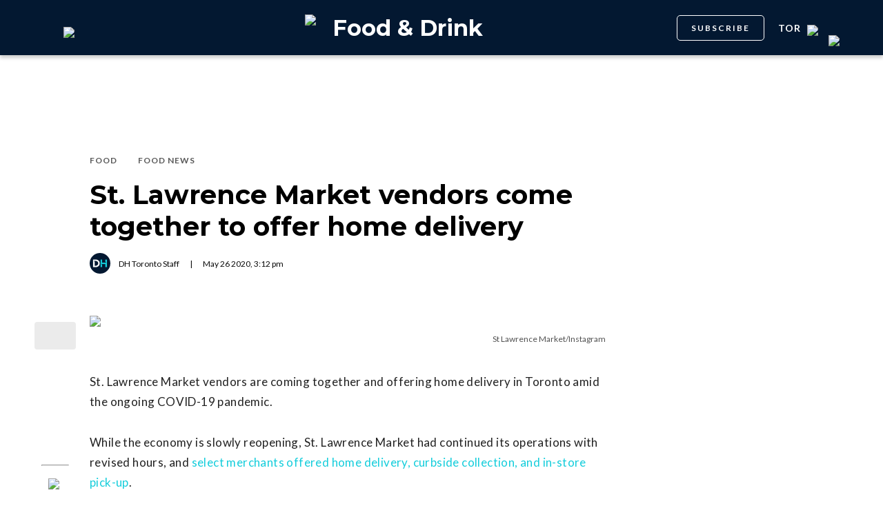

--- FILE ---
content_type: text/html; charset=utf-8
request_url: https://dailyhive.com/toronto/st-lawrence-market-home-delivery
body_size: 9002
content:
<!DOCTYPE html><html lang="en"><head><meta charSet="UTF-8"/><meta name="viewport" content="width=width, initial-scale=1, maximum-scale=5"/><link rel="icon" sizes="192x192" href="https://dh-production-baselayer-static.dailyhive.com/assets/2.3.20/static/icons/android-chrome-192x192.png"/><link rel="apple-touch-icon" href="https://dh-production-baselayer-static.dailyhive.com/assets/2.3.20/static/icons/apple-touch-icon.png"/><link rel="mask-icon" href="https://dh-production-baselayer-static.dailyhive.com/assets/2.3.20/static/icons/safari-pinned-tab.svg" color="#031831"/><link rel="icon" href="https://dh-production-baselayer-static.dailyhive.com/assets/2.3.20/static/icons/favicon-16x16.png"/><title>St. Lawrence Market vendors come together to offer home delivery | Food &amp; Drink</title><meta property="og:title" content="St. Lawrence Market vendors come together to offer home delivery | Food &amp; Drink"/><meta name="twitter:title" content="St. Lawrence Market vendors come together to offer home delivery | Food &amp; Drink"/><meta name="og:site_name" content="Daily Hive"/><meta property="fb:app_id" content="628988490846386"/><meta name="twitter:card" content="summary_large_image"/><meta name="robots" content="max-image-preview:large"/><meta property="article:location" content="city:toronto"/><meta property="article:location" content="region:can"/><meta property="article:tag" content="Food &amp; Drink"/><meta property="article:opinion"/><meta property="og:url" content="https://dailyhive.com/toronto/st-lawrence-market-home-delivery"/><meta name="twitter:site" content="https://dailyhive.com/toronto/st-lawrence-market-home-delivery"/><meta name="description" content="St. Lawrence Market vendors are coming together and offering home delivery in Toronto amid the ongoing COVID-19 pandemic. "/><meta property="og:description" content="St. Lawrence Market vendors are coming together and offering home delivery in Toronto amid the ongoing COVID-19 pandemic. "/><meta name="twitter:description" content="St. Lawrence Market vendors are coming together and offering home delivery in Toronto amid the ongoing COVID-19 pandemic. "/><meta property="og:image" content="https://images-dh-production-baselayer.dailyhive.com/uploads/2019/04/53930303_457345608405417_8287715257713441911_n.jpg?format=auto"/><meta name="twitter:image" content="https://images-dh-production-baselayer.dailyhive.com/uploads/2019/04/53930303_457345608405417_8287715257713441911_n.jpg?format=auto"/><link rel="canonical" href="https://dailyhive.com/toronto/st-lawrence-market-home-delivery"/><meta name="theme-color" content="#031831"/><meta name="apple-mobile-web-app-capable" content="yes"/><meta name="apple-mobile-web-app-status-bar-style" content="black-translucent"/><link rel="apple-touch-startup-image" media="(width: 414px) and (height: 896px) and (-webkit-device-pixel-ratio: 3)" href="/apple-launch-1242x2688.png"/><link rel="apple-touch-startup-image" media="(width: 414px) and (height: 896px) and (-webkit-device-pixel-ratio: 2)" href="/apple-launch-828x1792.png"/><link rel="apple-touch-startup-image" media="(width: 375px) and (height: 812px) and (-webkit-device-pixel-ratio: 3)" href="/apple-launch-1125x2436.png"/><link rel="apple-touch-startup-image" media="(width: 414px) and (height: 736px) and (-webkit-device-pixel-ratio: 3)" href="/apple-launch-1242x2208.png"/><link rel="apple-touch-startup-image" media="(width: 375px) and (height: 667px) and (-webkit-device-pixel-ratio: 2)" href="/apple-launch-750x1334.png"/><link rel="apple-touch-startup-image" media="(width: 1024px) and (height: 1366px) and (-webkit-device-pixel-ratio: 2)" href="/apple-launch-2048x2732.png"/><link rel="apple-touch-startup-image" media="(width: 834px) and (height: 1194px) and (-webkit-device-pixel-ratio: 2)" href="/apple-launch-1668x2388.png"/><link rel="apple-touch-startup-image" media="(width: 834px) and (height: 1112px) and (-webkit-device-pixel-ratio: 2)" href="/apple-launch-1668x2224.png"/><link rel="apple-touch-startup-image" media="(width: 768px) and (height: 1024px) and (-webkit-device-pixel-ratio: 2)" href="/apple-launch-1536x2048.png"/><link rel="preload" as="image" imageSrcSet="https://images-dh-production-baselayer.dailyhive.com/uploads/2019/04/53930303_457345608405417_8287715257713441911_n.jpg?format=auto&amp;width=375 375w, https://images-dh-production-baselayer.dailyhive.com/uploads/2019/04/53930303_457345608405417_8287715257713441911_n.jpg?format=auto&amp;width=390 390w, https://images-dh-production-baselayer.dailyhive.com/uploads/2019/04/53930303_457345608405417_8287715257713441911_n.jpg?format=auto&amp;width=416 416w, https://images-dh-production-baselayer.dailyhive.com/uploads/2019/04/53930303_457345608405417_8287715257713441911_n.jpg?format=auto&amp;width=428 428w, https://images-dh-production-baselayer.dailyhive.com/uploads/2019/04/53930303_457345608405417_8287715257713441911_n.jpg?format=auto&amp;width=460 460w, https://images-dh-production-baselayer.dailyhive.com/uploads/2019/04/53930303_457345608405417_8287715257713441911_n.jpg?format=auto&amp;width=628 628w, https://images-dh-production-baselayer.dailyhive.com/uploads/2019/04/53930303_457345608405417_8287715257713441911_n.jpg?format=auto&amp;width=640 640w, https://images-dh-production-baselayer.dailyhive.com/uploads/2019/04/53930303_457345608405417_8287715257713441911_n.jpg?format=auto&amp;width=750 750w, https://images-dh-production-baselayer.dailyhive.com/uploads/2019/04/53930303_457345608405417_8287715257713441911_n.jpg?format=auto&amp;width=828 828w, https://images-dh-production-baselayer.dailyhive.com/uploads/2019/04/53930303_457345608405417_8287715257713441911_n.jpg?format=auto&amp;width=900 900w, https://images-dh-production-baselayer.dailyhive.com/uploads/2019/04/53930303_457345608405417_8287715257713441911_n.jpg?format=auto&amp;width=988 988w" imageSizes="(max-width: 988px) 100vw, 988px" fetchpriority="high"/><meta name="next-head-count" content="38"/><link rel="stylesheet" data-href="https://fonts.googleapis.com/css?family=Lato:normal,bold|Montserrat:bold&amp;display=swap"/><script>window.googletag = window.googletag || { cmd: [] }</script><script>window.vfQ = window.vfQ || [] </script><script>window.dataLayer = window.dataLayer || [];</script><script data-testid="website-schema" type="application/ld+json">
              {
                "@context": "https://schema.org",
                "@type": "WebSite",
                "name": "Daily Hive",
                "url": "https://dailyhive.com/"
              }</script><link rel="preload" href="https://dh-production-baselayer-static.dailyhive.com/assets/2.3.20/static/icomoon/style.css" as="style"/><link rel="preload" href="https://securepubads.g.doubleclick.net/tag/js/gpt.js" as="script"/><link rel="preload" href="https://ads.pubmatic.com/AdServer/js/pwt/164644/12874" as="script"/><link rel="manifest" href="/manifest.json" crossorigin="use-credentials"/><meta name="apple-mobile-web-app-capable" content="yes"/><meta name="apple-mobile-web-app-status-bar-style" content="black"/><link rel="preconnect" href="https://fonts.gstatic.com" crossorigin /><link rel="preload" href="/_next/static/css/88d2c27539d0ab3f.css" as="style"/><link rel="stylesheet" href="/_next/static/css/88d2c27539d0ab3f.css" data-n-g=""/><link rel="preload" href="/_next/static/css/1f349c07a0b7d1c8.css" as="style"/><link rel="stylesheet" href="/_next/static/css/1f349c07a0b7d1c8.css" data-n-p=""/><noscript data-n-css=""></noscript><script defer="" nomodule="" src="/_next/static/chunks/polyfills-c67a75d1b6f99dc8.js"></script><script src="/_next/static/chunks/webpack-2070a6ead86d7b95.js" defer=""></script><script src="/_next/static/chunks/framework-24245a90afd1d198.js" defer=""></script><script src="/_next/static/chunks/main-1679353962f04fba.js" defer=""></script><script src="/_next/static/chunks/pages/_app-04792e17b72d3c4f.js" defer=""></script><script src="/_next/static/chunks/6054-54f89150e469c4f0.js" defer=""></script><script src="/_next/static/chunks/8490-446af336584e62be.js" defer=""></script><script src="/_next/static/chunks/3719-a732ad55cbcb4a96.js" defer=""></script><script src="/_next/static/chunks/2766-624147a2ac534d8c.js" defer=""></script><script src="/_next/static/chunks/9220-4aab5f395ba577a1.js" defer=""></script><script src="/_next/static/chunks/6540-cf3c4bc4d4ed7ead.js" defer=""></script><script src="/_next/static/chunks/8302-0700eca6a2baa06f.js" defer=""></script><script src="/_next/static/chunks/8860-57a9c5c7ae4f6b48.js" defer=""></script><script src="/_next/static/chunks/3871-3be80518d15a7fdb.js" defer=""></script><script src="/_next/static/chunks/pages/city/%5Bcity%5D/%5Bslug%5D-9519878d078aca45.js" defer=""></script><script src="/_next/static/2_ao4DCsUyyGGXNAE_x79/_buildManifest.js" defer=""></script><script src="/_next/static/2_ao4DCsUyyGGXNAE_x79/_ssgManifest.js" defer=""></script><style id="__jsx-5b78774a7e2e53cf">ins[id*="DailyHive_DesktopAnchor"],ins[id*="DailyHive_MobileAnchor"]{z-index:2147483645!important}</style><style data-href="https://fonts.googleapis.com/css?family=Lato:normal,bold|Montserrat:bold&display=swap">@font-face{font-family:'Lato';font-style:normal;font-weight:400;font-display:swap;src:url(https://fonts.gstatic.com/l/font?kit=S6uyw4BMUTPHjx4wWA&skey=2d58b92a99e1c086&v=v25) format('woff')}@font-face{font-family:'Lato';font-style:normal;font-weight:700;font-display:swap;src:url(https://fonts.gstatic.com/l/font?kit=S6u9w4BMUTPHh6UVSwiPHw&skey=3480a19627739c0d&v=v25) format('woff')}@font-face{font-family:'Montserrat';font-style:normal;font-weight:700;font-display:swap;src:url(https://fonts.gstatic.com/l/font?kit=JTUHjIg1_i6t8kCHKm4532VJOt5-QNFgpCuM73w5aXw&skey=7bc19f711c0de8f&v=v31) format('woff')}@font-face{font-family:'Lato';font-style:normal;font-weight:400;font-display:swap;src:url(https://fonts.gstatic.com/s/lato/v25/S6uyw4BMUTPHjxAwXiWtFCfQ7A.woff2) format('woff2');unicode-range:U+0100-02BA,U+02BD-02C5,U+02C7-02CC,U+02CE-02D7,U+02DD-02FF,U+0304,U+0308,U+0329,U+1D00-1DBF,U+1E00-1E9F,U+1EF2-1EFF,U+2020,U+20A0-20AB,U+20AD-20C0,U+2113,U+2C60-2C7F,U+A720-A7FF}@font-face{font-family:'Lato';font-style:normal;font-weight:400;font-display:swap;src:url(https://fonts.gstatic.com/s/lato/v25/S6uyw4BMUTPHjx4wXiWtFCc.woff2) format('woff2');unicode-range:U+0000-00FF,U+0131,U+0152-0153,U+02BB-02BC,U+02C6,U+02DA,U+02DC,U+0304,U+0308,U+0329,U+2000-206F,U+20AC,U+2122,U+2191,U+2193,U+2212,U+2215,U+FEFF,U+FFFD}@font-face{font-family:'Lato';font-style:normal;font-weight:700;font-display:swap;src:url(https://fonts.gstatic.com/s/lato/v25/S6u9w4BMUTPHh6UVSwaPGQ3q5d0N7w.woff2) format('woff2');unicode-range:U+0100-02BA,U+02BD-02C5,U+02C7-02CC,U+02CE-02D7,U+02DD-02FF,U+0304,U+0308,U+0329,U+1D00-1DBF,U+1E00-1E9F,U+1EF2-1EFF,U+2020,U+20A0-20AB,U+20AD-20C0,U+2113,U+2C60-2C7F,U+A720-A7FF}@font-face{font-family:'Lato';font-style:normal;font-weight:700;font-display:swap;src:url(https://fonts.gstatic.com/s/lato/v25/S6u9w4BMUTPHh6UVSwiPGQ3q5d0.woff2) format('woff2');unicode-range:U+0000-00FF,U+0131,U+0152-0153,U+02BB-02BC,U+02C6,U+02DA,U+02DC,U+0304,U+0308,U+0329,U+2000-206F,U+20AC,U+2122,U+2191,U+2193,U+2212,U+2215,U+FEFF,U+FFFD}@font-face{font-family:'Montserrat';font-style:normal;font-weight:700;font-display:swap;src:url(https://fonts.gstatic.com/l/font?kit=JTUHjIg1_i6t8kCHKm4532VJOt5-QNFgpCuM73w0aXx-p7K4KLjztg&skey=7bc19f711c0de8f&v=v31) format('woff');unicode-range:U+0460-052F,U+1C80-1C8A,U+20B4,U+2DE0-2DFF,U+A640-A69F,U+FE2E-FE2F}@font-face{font-family:'Montserrat';font-style:normal;font-weight:700;font-display:swap;src:url(https://fonts.gstatic.com/l/font?kit=JTUHjIg1_i6t8kCHKm4532VJOt5-QNFgpCuM73w9aXx-p7K4KLjztg&skey=7bc19f711c0de8f&v=v31) format('woff');unicode-range:U+0301,U+0400-045F,U+0490-0491,U+04B0-04B1,U+2116}@font-face{font-family:'Montserrat';font-style:normal;font-weight:700;font-display:swap;src:url(https://fonts.gstatic.com/l/font?kit=JTUHjIg1_i6t8kCHKm4532VJOt5-QNFgpCuM73w2aXx-p7K4KLjztg&skey=7bc19f711c0de8f&v=v31) format('woff');unicode-range:U+0102-0103,U+0110-0111,U+0128-0129,U+0168-0169,U+01A0-01A1,U+01AF-01B0,U+0300-0301,U+0303-0304,U+0308-0309,U+0323,U+0329,U+1EA0-1EF9,U+20AB}@font-face{font-family:'Montserrat';font-style:normal;font-weight:700;font-display:swap;src:url(https://fonts.gstatic.com/l/font?kit=JTUHjIg1_i6t8kCHKm4532VJOt5-QNFgpCuM73w3aXx-p7K4KLjztg&skey=7bc19f711c0de8f&v=v31) format('woff');unicode-range:U+0100-02BA,U+02BD-02C5,U+02C7-02CC,U+02CE-02D7,U+02DD-02FF,U+0304,U+0308,U+0329,U+1D00-1DBF,U+1E00-1E9F,U+1EF2-1EFF,U+2020,U+20A0-20AB,U+20AD-20C0,U+2113,U+2C60-2C7F,U+A720-A7FF}@font-face{font-family:'Montserrat';font-style:normal;font-weight:700;font-display:swap;src:url(https://fonts.gstatic.com/l/font?kit=JTUHjIg1_i6t8kCHKm4532VJOt5-QNFgpCuM73w5aXx-p7K4KLg&skey=7bc19f711c0de8f&v=v31) format('woff');unicode-range:U+0000-00FF,U+0131,U+0152-0153,U+02BB-02BC,U+02C6,U+02DA,U+02DC,U+0304,U+0308,U+0329,U+2000-206F,U+20AC,U+2122,U+2191,U+2193,U+2212,U+2215,U+FEFF,U+FFFD}</style></head><body><div id="__next"><div id="main-container" class="news article-detail-page"><div class="headroom-wrapper"><div class="headroom headroom--unfixed"><header id="main-top-navigation" class="MainNavigation_main-top-navigation__60XJ_" role="banner" itemscope="" itemType="https://schema.org/WPHeader"><section class="MainNavigation_shadow__xFw_I"><div id="main-navigation" data-testid="main-navigation" class="Header_header__FWLVA Header_news__TmpBS"><div class="Header_left-block__51GHH"><div class="Header_main-menu__RMKId"><i class="icn icon-menu"></i></div><div data-testid="channel-logo-block" class="Header_dished__jbLs0 Header_dh-redirect___3lyF"><a href="/"><img data-testid="dh-logo-icon" class="logo-image dh" src="https://dh-production-baselayer-static.dailyhive.com/assets/2.3.20/static/svg/logos/dh-logo-white.svg" alt="dh logo"/></a></div></div><div id="logo" class="Header_logo-block__Me_0d"><a data-testid="channel-link" href="/toronto/dished"><img data-testid="dh-logo-icon" class="logo-image dh" src="https://dh-production-baselayer-static.dailyhive.com/assets/2.3.20/static/svg/logos/dh-color-white.svg" alt="dh logo"/><p>Food &amp; Drink</p></a></div><div class="Header_right-block__EzJJG"><a class="Header_newsletterButton__TDA_9" href="/my-newsletters">SUBSCRIBE</a><div class="Header_city-selector-wrapper__mUbiW"><div data-testid="custom-select" class="CustomSelect_custom-select__y1DqE"><div data-testid="city-selector" class="CitySelector_city-selector__a9vwY"><div><p class="CitySelector_city-selector-title__E_dhO">tor<img src="https://dh-production-baselayer-static.dailyhive.com/assets/2.3.20/static/icons/down-arrow-white.svg" alt="Down Arrow" class="CitySelector_city-selector-arrow__SZONk"/></p></div></div></div></div><div class="AccountPageSelector_account-page-selector__I1aOV" id="log-user"><a data-testid="logged-out-user-icon" class="AccountPageSelector_user-account-icon-container__eGTj0" href="/login"><img src="https://dh-production-baselayer-static.dailyhive.com/assets/2.3.20/static/icons/account-desktop.svg" alt="Log In"/></a></div></div></div></section></header></div></div><div class="hidden overlay"></div><div class="header-ad-wrapper article"><div class="top-leader-board-ad advertisement undefined" itemscope="" itemType="http://schema.org/WPAdBlock"><div id="adUnit_-70671651-DailyHive_Articlepage_Top_LB_BB_:R9gm:"></div></div></div><main class="main-container" role="main"><section class="article-holder"><div data-testid="progress-bar" class="ProgressBar_progress-bar__YUuZw ProgressBar_news__AU61I" style="width:0%"></div><div class="main-wrapper row"><div class="main-column"><article class="article-detail-page"><div class="post"><header class="ArticleHeader_article-header__zgHSV"><div class="ArticleHeader_article-header-wrapper__qycAZ"><div class="large-screens-only vf-spacer"></div><div><script data-testid="article-schema" type="application/ld+json">{"@context":"http://schema.org","@type":"NewsArticle","mainEntityOfPage":{"@type":"WebPage","@id":"/toronto/st-lawrence-market-home-delivery"},"publisher":{"@type":"Organization","name":"Daily Hive","logo":{"@type":"ImageObject","url":"https://dh-production-baselayer-static.dailyhive.com/assets/2.3.20/static/svg/logos/dh-color-white.svg"}},"keywords":"Toronto,st lawrence market,Yasmin Aboelsaud,Food,Food News","thumbnailUrl":"https://images.dailyhive.com/20190426121911/53930303_457345608405417_8287715257713441911_n-500x255.jpg","headline":"St. Lawrence Market vendors come together to offer home delivery","alternativeHeadline":"","author":[{"@type":"Person","name":"DH Toronto Staff","url":"/author/dh-toronto-staff"}],"articleSection":["Food","Food News"],"image":"https://images-dh-production-baselayer.dailyhive.com/uploads/2019/04/53930303_457345608405417_8287715257713441911_n.jpg?format=auto","url":"/toronto/st-lawrence-market-home-delivery","dateCreated":"2020-05-26T15:12:38.000Z","datePublished":"2020-05-26T15:12:38.000Z","dateModified":"2020-05-26T22:12:40.000Z","description":"Shoppers can place one order for products from a number of merchants.","dateline":"toronto","identifier":"1160529"}</script><div class="ArticleHeader_categories__E7X9u"><a class="ArticleHeader_category-name__vaxtH" href="/toronto/dished/category/food"><span>Food</span></a><a class="ArticleHeader_category-name__vaxtH" href="/toronto/dished/category/food-news"><span>Food News</span></a></div><div><h1 class="ArticleHeader_title__UfFUu">St. Lawrence Market vendors come together to offer home delivery</h1></div><div class="ArticleHeader_credits__tdvQP"><div class="ArticleHeaderAuthors_authors__vpzm4"><div data-testid="article-author" class="ArticleHeaderAuthors_author__WZrvu"><div class="ArticleHeaderAuthors_cover-image-holder__toyBc"><div class="ArticleHeaderAuthors_cover-image__zYtTw"><img src="https://0.gravatar.com/avatar/91fe36079d99b22c8ccae6937fc7e5e9?s=96&amp;d=mm&amp;r=g" alt="DH Toronto Staff"/></div></div><a href="/author/dh_toronto_staff"><span>DH Toronto Staff</span></a><div class="ArticleHeaderAuthors_separator__eAhOs">|</div></div></div><div class="date">May<!-- --> <!-- -->26<!-- --> <!-- -->2020<!-- -->, <!-- -->3:12 pm</div></div></div></div></header><div class="small-screens-only"><div class="share-column-holder "><div class="share-column "><div class="share-column-comments"><div class="viafoura"><a href="https://dailyhive.com/toronto/st-lawrence-market-home-delivery#comments-111685"><vf-conversations-count vf-container-id="111685"></vf-conversations-count><div class="icon-container"><img class="comments" src="https://dh-production-baselayer-static.dailyhive.com/assets/2.3.20/static/svg/ui/icons/vf-comment.svg" alt="Comment Count"/></div></a></div></div><hr/><div class="share-column-bookmark"><div data-testid="bookmark" class="Bookmark_bookmark__AXlLl Bookmark_medium__tvAQk"><img src="https://dh-production-baselayer-static.dailyhive.com/assets/2.3.20/static/icons/bookmark.svg" alt="bookmark-icon" title="Add to reading list"/><button aria-pressed="false" class="bookmark-icon" aria-label="Add to reading list" title="Add to reading list"></button></div></div><hr/><div class="viafoura"><div class="vf-widget vf-share-bar-circle " data-widget="sharebar" data-button-view="false" data-show-counters="false" data-show-total="false" data-path="/toronto/st-lawrence-market-home-delivery"></div></div></div></div></div><div class="article-vf-wrapper"><div class="large-screens-only"><div class="share-column-holder "><div class="share-column vertical"><div class="viafoura"><div class="vf-widget vf-share-bar-circle vf-share-bar-vertical" data-widget="sharebar" data-button-view="false" data-show-counters="false" data-show-total="false" data-path="/toronto/st-lawrence-market-home-delivery"></div></div><hr/><div class="share-column-comments"><div class="viafoura"><a href="https://dailyhive.com/toronto/st-lawrence-market-home-delivery#comments-111685"><vf-conversations-count vf-container-id="111685"></vf-conversations-count><div class="icon-container"><img class="comments" src="https://dh-production-baselayer-static.dailyhive.com/assets/2.3.20/static/svg/ui/icons/vf-comment.svg" alt="Comment Count"/></div></a></div></div><hr/><div class="share-column-bookmark"><div data-testid="bookmark" class="Bookmark_bookmark__AXlLl Bookmark_medium__tvAQk"><img src="https://dh-production-baselayer-static.dailyhive.com/assets/2.3.20/static/icons/bookmark.svg" alt="bookmark-icon" title="Add to reading list"/><button aria-pressed="false" class="bookmark-icon" aria-label="Add to reading list" title="Add to reading list"></button></div></div></div></div></div><div class="article-content post"><div class="featured-image"><img alt="St. Lawrence Market vendors come together to offer home delivery" fetchpriority="high" decoding="async" data-nimg="fill" style="position:absolute;height:100%;width:100%;left:0;top:0;right:0;bottom:0;color:transparent" sizes="(max-width: 988px) 100vw, 988px" srcSet="https://images-dh-production-baselayer.dailyhive.com/uploads/2019/04/53930303_457345608405417_8287715257713441911_n.jpg?format=auto&amp;width=375 375w, https://images-dh-production-baselayer.dailyhive.com/uploads/2019/04/53930303_457345608405417_8287715257713441911_n.jpg?format=auto&amp;width=390 390w, https://images-dh-production-baselayer.dailyhive.com/uploads/2019/04/53930303_457345608405417_8287715257713441911_n.jpg?format=auto&amp;width=416 416w, https://images-dh-production-baselayer.dailyhive.com/uploads/2019/04/53930303_457345608405417_8287715257713441911_n.jpg?format=auto&amp;width=428 428w, https://images-dh-production-baselayer.dailyhive.com/uploads/2019/04/53930303_457345608405417_8287715257713441911_n.jpg?format=auto&amp;width=460 460w, https://images-dh-production-baselayer.dailyhive.com/uploads/2019/04/53930303_457345608405417_8287715257713441911_n.jpg?format=auto&amp;width=628 628w, https://images-dh-production-baselayer.dailyhive.com/uploads/2019/04/53930303_457345608405417_8287715257713441911_n.jpg?format=auto&amp;width=640 640w, https://images-dh-production-baselayer.dailyhive.com/uploads/2019/04/53930303_457345608405417_8287715257713441911_n.jpg?format=auto&amp;width=750 750w, https://images-dh-production-baselayer.dailyhive.com/uploads/2019/04/53930303_457345608405417_8287715257713441911_n.jpg?format=auto&amp;width=828 828w, https://images-dh-production-baselayer.dailyhive.com/uploads/2019/04/53930303_457345608405417_8287715257713441911_n.jpg?format=auto&amp;width=900 900w, https://images-dh-production-baselayer.dailyhive.com/uploads/2019/04/53930303_457345608405417_8287715257713441911_n.jpg?format=auto&amp;width=988 988w" src="https://images-dh-production-baselayer.dailyhive.com/uploads/2019/04/53930303_457345608405417_8287715257713441911_n.jpg?format=auto&amp;width=988"/></div><div><div class="featured-image-caption caption"><a class="caption-url" href="https://www.instagram.com/p/Bv1NYDAh51v/" target="_blank" rel="noopener noreferrer">St Lawrence Market/Instagram</a></div></div><div><div class="mobile-phone-screen-only"><div class="share-column-holder mobile-layout"><div class="share-column "><div class="share-column-bookmark"><div data-testid="bookmark" class="Bookmark_bookmark__AXlLl Bookmark_medium__tvAQk"><img src="https://dh-production-baselayer-static.dailyhive.com/assets/2.3.20/static/icons/bookmark.svg" alt="bookmark-icon" title="Add to reading list"/><button aria-pressed="false" class="bookmark-icon" aria-label="Add to reading list" title="Add to reading list"></button></div></div><hr/><div class="share-column-comments"><div class="viafoura"><a href="https://dailyhive.com/toronto/st-lawrence-market-home-delivery#comments-111685"><vf-conversations-count vf-container-id="111685"></vf-conversations-count><div class="icon-container"><img class="comments" src="https://dh-production-baselayer-static.dailyhive.com/assets/2.3.20/static/svg/ui/icons/vf-comment.svg" alt="Comment Count"/></div></a></div></div><hr/><div class="viafoura"><div class="vf-widget vf-share-bar-circle " data-widget="sharebar" data-button-view="false" data-show-counters="false" data-show-total="false" data-path="/toronto/st-lawrence-market-home-delivery"></div></div></div></div></div></div><div id="article-111685" class="wp-content"><p>St. Lawrence Market vendors are coming together and offering home delivery in Toronto amid the ongoing COVID-19 pandemic.</p>
<p>While the economy is slowly reopening, St. Lawrence Market had continued its operations with revised hours, and <a href="https://dailyhive.com/toronto/st-lawrence-market-delivery-curb-side-pick-up" target="_blank">select merchants offered home delivery, curbside collection, and in-store pick-up</a>.</p>
<p>And now, vendors launched &#8220;Shop Local Markets.&#8221;</p>
<p>Shoppers can place one order for products from a number of merchants including St. Urbain Bagel, Scheffler&#8217;s Delicatessen &amp; Cheese, and Ponesse Foods.</p>
<p>According to vendors, it is a challenging time for the Market’s family-run stalls as social distancing protocols have led to a decline in foot traffic.</p>
<ul>
<li><em>See also: </em>
<ul>
<li><em><a href="https://dailyhive.com/toronto/st-lawrence-market-delivery-curb-side-pick-up" target="_blank">St. Lawrence Market offering delivery and curb-side pick-up</a></em></li>
</ul>
</li>
</ul>
<p>They say that while a number of individual vendors currently offer home delivery, this service allows users to mix and match products from more than one vendor.</p>
<p>“The St Lawrence Market is a key part of the fabric of Toronto and has been for more than 200 years. We want to maintain this tradition by bringing the market directly to individuals&#8217; homes during this time,&#8221; Amy, whose family runs a store within the market, said in a statement.</p>
<p>Shop Local Markets aims to support the family-run businesses that make up the St. Lawrence Market. These stores are struggling as they must continue to cover a range of expenses such as insurance and rent despite a decline in sales.</p>
<p>Home delivery for the St. Lawrence Market is <a href="http://www.shoplocalmarkets.ca" target="_blank">now available online</a>.</p>
</div></div></div></div></article><div class="top-margin article-ad-holder"><div class="article-ad-legend">ADVERTISEMENT</div><div class="article-page-comment-ad advertisement undefined" itemscope="" itemType="http://schema.org/WPAdBlock"><div id="adUnit_-70671651-DailyHive_Articlepage_Comment_:R16ndgm:"></div></div></div><div class="comments"><div class="viafoura-conversations-container" id="comments-111685"><div class="viafoura"><vf-conversations vf-container-id="111685"></vf-conversations></div></div></div></div><div class="sidebar"><div class="laptop-only sticky"><div class="sidebar-ad advertisement undefined" itemscope="" itemType="http://schema.org/WPAdBlock"><div id="adUnit_-70671651-DailyHive_Articlepage_Top_MPU_:R37dgm:"></div></div></div><div class="laptop-only sticky"><div data-testid="trending-layout" class="TrendingLayoutArticles_trending-module-container__Tjul_"></div></div><div class="laptop-only sticky"></div><div class="laptop-only sticky"><div class="sidebar-ad advertisement undefined" itemscope="" itemType="http://schema.org/WPAdBlock"><div id="adUnit_-70671651-DailyHive_Articlepage_Side_Bottom_MPU_:R77dgm:"></div></div></div></div></div></section></main><div class="viafoura hidden"><vf-tray-trigger floating="true"></vf-tray-trigger></div><footer id="main-footer" class="Footer_main-footer__n8Jyw" itemscope="" itemType="https://schema.org/WPFooter"><div class="Footer_main-wrapper__khVjH main-wrapper"><div class="Footer_footer-top-row__DMFUG"><a class="Footer_dhlogo___B6Dj" aria-label="Homepage" href="/"><img data-testid="dailyhive-logo-icon" class="logo-image dailyhive Footer_footer-main-logo__s2Zz3" src="https://dh-production-baselayer-static.dailyhive.com/assets/2.3.20/static/svg/logos/dailyhive-logo-white.svg" alt="dailyhive logo"/></a><div class="Footer_footer-top-nav__5OS4g"><a href="/page/about-us">About Us</a><a href="/page/contact">Contact</a><a href="/advertise">Advertise</a><a href="/page/policies">Policies &amp; Guidelines</a><a href="/page/accessibility">Accessibility</a><a href="/page/masthead">Masthead</a><a href="/page/tips">Send us tips</a><a href="/page/contest-rules">Contest Rules</a><a href="https://games.dailyhive.com/">Games</a><a href="/page/careers">Careers</a></div></div><hr/><div class="Footer_footer-mobile-nav__ozgXF"><a href="/page/about-us">About Us</a><a href="/page/contact">Contact</a><a href="/advertise">Advertise</a><a href="/page/policies">Policies &amp; Guidelines</a><a href="/page/accessibility">Accessibility</a><a href="/page/masthead">Masthead</a><a href="/page/tips">Send us tips</a><a href="/page/contest-rules">Contest Rules</a><a href="https://games.dailyhive.com/">Games</a><a href="/page/careers">Careers</a></div><div class="Footer_desktop-only__P3ivF"><div class="Footer_footer-body__cFeq4"><div class="Footer_channel-link-holder__ZEBEq"><a href="/canada"><p>National</p></a><div class="Footer_category-list__iGxSI"><a href="/canada/category/news">News</a><a href="/canada/category/lottery">Lottery</a><a href="/canada/category/politics">Politics</a></div></div><div class="Footer_channel-link-holder__ZEBEq"><a href="/vancouver/news"><p>News</p></a><div class="Footer_category-list__iGxSI"><a href="/vancouver/news/category/news">News</a><a href="/vancouver/news/category/weather">Weather</a><a href="/vancouver/news/category/politics">Politics</a><a href="/vancouver/news/category/animals">Animals</a><a href="/vancouver/news/category/movies-tv">Movies &amp; TV</a></div></div><div class="Footer_channel-link-holder__ZEBEq"><a href="/vancouver/urbanized"><p>Urbanized</p></a><div class="Footer_category-list__iGxSI"><a href="/vancouver/urbanized/category/real-estate">Real Estate</a><a href="/vancouver/urbanized/category/development">Development</a><a href="/vancouver/urbanized/category/transportation">Transportation</a><a href="/vancouver/urbanized/category/architecture">Architecture</a><a href="/vancouver/urbanized/category/public-art">Public Art</a><a href="/vancouver/urbanized/category/opinions">Opinions</a><a href="/vancouver/urbanized/category/politics">Politics</a></div></div><div class="Footer_channel-link-holder__ZEBEq"><a href="/vancouver/dished"><p>Food &amp; Drink</p></a><div class="Footer_category-list__iGxSI"><a href="/vancouver/dished/category/food-news">News</a><a href="/vancouver/dished/category/restaurant-openings">Openings</a><a href="/vancouver/dished/category/restaurant-closings">Closings</a><a href="/vancouver/dished/category/restaurants">Restaurants</a><a href="/vancouver/dished/category/best-of">Best of</a><a href="/vancouver/dished/category/food-events">Events</a><a href="/vancouver/dished/category/cheap-eats">Cheap Eats</a><a href="/vancouver/dished/category/food-specials">Specials</a><a href="/vancouver/dished/category/coffee-tea">Coffee &amp; Tea</a></div></div><div class="Footer_channel-link-holder__ZEBEq"><a href="/vancouver/offside"><p>Sports</p></a><div class="Footer_category-list__iGxSI"><a href="/vancouver/offside/category/hockey">Hockey</a><a href="/vancouver/offside/category/basketball">Basketball</a><a href="/vancouver/offside/category/baseball">Baseball</a><a href="/vancouver/offside/category/football">Football</a><a href="/vancouver/offside/category/soccer">Soccer</a></div></div><div class="Footer_channel-link-holder__ZEBEq"><a href="/vancouver/listed"><p>Events</p></a><div class="Footer_category-list__iGxSI"><a href="/vancouver/listed/events">Events Guide</a><a href="/vancouver/listed/category/concerts">Concerts</a></div></div><div class="Footer_channel-link-holder__ZEBEq"><a href="/vancouver/curated"><p>Lifestyle</p></a><div class="Footer_category-list__iGxSI"><a href="/vancouver/curated/category/outdoors">Outdoors</a><a href="/vancouver/curated/category/health-fitness">Health &amp; Fitness</a><a href="/vancouver/curated/category/fashion-beauty">Beauty &amp; Fashion</a><a href="/vancouver/curated/category/shopping">Shopping</a><a href="/vancouver/curated/category/popculture">Pop Culture</a><a href="/vancouver/curated/category/contests">Contests</a></div></div><div class="Footer_channel-link-holder__ZEBEq"><a href="/mapped"><p>Travel</p></a><div class="Footer_category-list__iGxSI"><a href="/mapped/category/travel-news">News</a><a href="/mapped/category/travel-guides">Guides</a><a href="/mapped/category/bucket-list">Bucket List</a><a href="/mapped/category/travel-tips">Tips</a><a href="/mapped/category/videos">Videos</a></div></div><div class="Footer_channel-link-holder__ZEBEq"><a href="/vancouver/venture"><p>Business &amp; Tech</p></a><div class="Footer_category-list__iGxSI"><a href="/vancouver/venture/category/technology">Technology</a><a href="/vancouver/venture/category/entrepreneurs">Entrepreneurs</a><a href="/vancouver/venture/category/jobs">Jobs</a></div></div></div></div><div class="Footer_tablet-only__C_qbP"><div class="Footer_footer-body__cFeq4"><div class="Footer_channel-link-holder-tablet___YowR"><p>National</p></div><div class="Footer_channel-link-holder-tablet___YowR"><p>News</p></div><div class="Footer_channel-link-holder-tablet___YowR"><p>Urbanized</p></div><div class="Footer_channel-link-holder-tablet___YowR"><p>Food &amp; Drink</p></div><div class="Footer_channel-link-holder-tablet___YowR"><p>Sports</p></div><div class="Footer_channel-link-holder-tablet___YowR"><p>Events</p></div><div class="Footer_channel-link-holder-tablet___YowR"><p>Lifestyle</p></div><div class="Footer_channel-link-holder-tablet___YowR"><p>Travel</p></div><div class="Footer_channel-link-holder-tablet___YowR"><p>Business &amp; Tech</p></div></div></div><hr class="Footer_desktop-only__P3ivF"/><hr class="Footer_tablet-only__C_qbP"/><div class="Footer_footer-footer__a6PwF"><p class="Footer_copy__eUba5">Daily Hive is a Canadian-born online news source, established in 2008, that creates compelling, hyperlocal content.<br/><span class="Footer_mosesZone____yd5"><img src="https://dh-production-baselayer-static.dailyhive.com/assets/2.3.20/static/svg/logos/dh-color-white.svg" alt="Daily Hive" class="Footer_dhLogo__zxYXz"/>Part of<a href="https://zoomerdigital.com/" target="_blank"><img src="https://dh-production-baselayer-static.dailyhive.com/assets/2.3.20/static/svg/logos/zoomer.svg" alt="Zoomer" class="Footer_zoomerLogo__vLlHn"/></a></span></p></div></div></footer></div><link rel="stylesheet" href="https://olytics.omeda.com/olytics/css/v3/p/olytics.css"/><fw-storyblock channel="daily_hive190922" playlist="5EdMOv" mode="pinned" autoplay="true" className="jsx-5b78774a7e2e53cf"></fw-storyblock><div id="div-gpt-ad-wunderkind"></div></div><script id="__NEXT_DATA__" type="application/json">{"props":{"userLocation":false,"flags":{"ANCHOR_AD_ENABLED":true},"pageProps":{"query":{"city":"toronto","slug":"st-lawrence-market-home-delivery"},"article":{"id":"111685","title":"St. Lawrence Market vendors come together to offer home delivery","excerpt":"Shoppers can place one order for products from a number of merchants.","content":"\u003cp\u003eSt. Lawrence Market vendors are coming together and offering home delivery in Toronto amid the ongoing COVID-19 pandemic.\u003c/p\u003e\n\u003cp\u003eWhile the economy is slowly reopening, St. Lawrence Market had continued its operations with revised hours, and \u003ca href=\"https://dailyhive.com/toronto/st-lawrence-market-delivery-curb-side-pick-up\" target=\"_blank\"\u003eselect merchants offered home delivery, curbside collection, and in-store pick-up\u003c/a\u003e.\u003c/p\u003e\n\u003cp\u003eAnd now, vendors launched \u0026#8220;Shop Local Markets.\u0026#8221;\u003c/p\u003e\n\u003cp\u003eShoppers can place one order for products from a number of merchants including St. Urbain Bagel, Scheffler\u0026#8217;s Delicatessen \u0026amp; Cheese, and Ponesse Foods.\u003c/p\u003e\n\u003cp\u003eAccording to vendors, it is a challenging time for the Market’s family-run stalls as social distancing protocols have led to a decline in foot traffic.\u003c/p\u003e\n\u003cul\u003e\n\u003cli\u003e\u003cem\u003eSee also: \u003c/em\u003e\n\u003cul\u003e\n\u003cli\u003e\u003cem\u003e\u003ca href=\"https://dailyhive.com/toronto/st-lawrence-market-delivery-curb-side-pick-up\" target=\"_blank\"\u003eSt. Lawrence Market offering delivery and curb-side pick-up\u003c/a\u003e\u003c/em\u003e\u003c/li\u003e\n\u003c/ul\u003e\n\u003c/li\u003e\n\u003c/ul\u003e\n\u003cp\u003eThey say that while a number of individual vendors currently offer home delivery, this service allows users to mix and match products from more than one vendor.\u003c/p\u003e\n\u003cp\u003e“The St Lawrence Market is a key part of the fabric of Toronto and has been for more than 200 years. We want to maintain this tradition by bringing the market directly to individuals\u0026#8217; homes during this time,\u0026#8221; Amy, whose family runs a store within the market, said in a statement.\u003c/p\u003e\n\u003cp\u003eShop Local Markets aims to support the family-run businesses that make up the St. Lawrence Market. These stores are struggling as they must continue to cover a range of expenses such as insurance and rent despite a decline in sales.\u003c/p\u003e\n\u003cp\u003eHome delivery for the St. Lawrence Market is \u003ca href=\"http://www.shoplocalmarkets.ca\" target=\"_blank\"\u003enow available online\u003c/a\u003e.\u003c/p\u003e\n","status":"publish","created_at":"2020-05-26T15:12:38.000Z","updated_at":"2020-05-26T22:12:40.000Z","wp_post_id":1160529,"featured_image":"https://images-dh-production-baselayer.dailyhive.com/uploads/2019/04/53930303_457345608405417_8287715257713441911_n.jpg","featured_image_thumbnail":"https://images.dailyhive.com/20190426121911/53930303_457345608405417_8287715257713441911_n-500x255.jpg","featured_video":"","featured_video_type":null,"location":null,"wp_created_at":"2020-05-26T14:58:39.000Z","wp_updated_at":null,"author_id":null,"location_id":null,"category_id":null,"homepage":true,"title_two":"","slug":"st-lawrence-market-home-delivery","featured_image_caption":"St Lawrence Market/Instagram","featured_image_url":"https://www.instagram.com/p/Bv1NYDAh51v/","meta_title":"St. Lawrence Market vendors come together to offer home delivery","meta_description":"St. Lawrence Market vendors are coming together and offering home delivery in Toronto amid the ongoing COVID-19 pandemic. ","meta_keywords":null,"total_share_count":null,"sponsor_tag":"","impressions":null,"impressions_count":0,"header_scripts":"","footer_scripts":"","fb_meta_title":"","fb_meta_description":"","fb_meta_image":"","tw_meta_title":"","tw_meta_description":"","tw_meta_image":"","featured_homepage":false,"featured_category":false,"ads":false,"grow_channel":false,"mapped_channel":false,"mapped_section":"","featured_channel":true,"custom_fields":{"dh_sponsor_tag":"","footer_scripts":"","header_scripts":"","mapped_channel":false,"elevator_active":false,"partner_content":false,"secondary_title":"","tracking_pixels":false,"related_articles":"","channel_grow_post":false,"feature_in_channel":true,"featured_image_url":"https://www.instagram.com/p/Bv1NYDAh51v/","disable_ads_on_post":false,"display_on_homepage":true,"feature_in_category":false,"feature_on_homepage":false,"featured_image_caption":"St Lawrence Market/Instagram","disable_comments_on_post":false},"partner_content_start_date":null,"partner_content_end_date":null,"featured_image_filesize":null,"canada_channel":false,"elevator_active":false,"elevator_title":null,"elevator_summary":null,"content_type":null,"authors":[{"wp_user_id":74,"display_name":"DH Toronto Staff","profile_picture":"http://0.gravatar.com/avatar/91fe36079d99b22c8ccae6937fc7e5e9?s=96\u0026d=mm\u0026r=g","description":"Daily Hive Toronto launched on June 1, 2016.","post_id":"1160529"}],"categories":[{"name":"Food","slug":"food","wp_category_id":11,"parent_id":"0","post_id":"1160529"},{"name":"Food News","slug":"food-news","wp_category_id":13827,"parent_id":"11","post_id":"1160529"}],"tags":[{"name":"Toronto","slug":"toronto","wp_tag_id":"811","post_id":"1160529"},{"name":"st lawrence market","slug":"st-lawrence-market","wp_tag_id":"5139","post_id":"1160529"},{"name":"Yasmin Aboelsaud","slug":"yasmin-aboelsaud","wp_tag_id":"40860","post_id":"1160529"}],"locations":[{"name":"Toronto","slug":"toronto","wp_location_id":"5","parent_id":0,"post_id":"1160529"}]},"channel":"dished","originalUrl":null,"city":"toronto","userLegalAge":false,"cookieGrowLocation":null,"cookieCity":null,"contentForFeaturedBlock":null,"newsletterModalHidden":false},"__N_SSP":true},"page":"/city/[city]/[slug]","query":{"city":"toronto","slug":"st-lawrence-market-home-delivery"},"buildId":"2_ao4DCsUyyGGXNAE_x79","runtimeConfig":{"API_HOST":"https://dailyhive.com","API_VER":"1.0","ASSETS_FOLDER":"https://dh-production-baselayer-static.dailyhive.com/assets/2.3.20","MY_ENV":"production","SITE_URL":"https://dailyhive.com","WP_ADMIN_URL":"https://dailyhive.com/wp-admin","GOOGLE_CLIENT_ID":"853365431703-o9v3om6c4erj8thk6sp491kdfi9afsgo.apps.googleusercontent.com","GOOGLEMAPS_JS_API":"AIzaSyBigqB5_srqnty9Sl7FUVR-lDaoCBoPPHE","STRIPE_PUBLIC_KEY":"pk_live_2AK7BH0LuMFnNgEh4xDh88jJ","MOMENTLY_KEY":"18EOEwAQAQ4","GOOGLE_ADS_ID":"70671651","RECAPTCHA_KEY":"6LdGrLYqAAAAALJcMc6kymYVDHpkJEQRrAfZ1U1l","IMAGE_LOADER_URL":"https://images-dh-production-baselayer.dailyhive.com/uploads","ONESIGNAL_APPID":"6c37a88c-f894-43d0-bacc-9d4bb724cd8e","BLOCK_ROBOTS":false},"isFallback":false,"isExperimentalCompile":false,"gssp":true,"appGip":true,"scriptLoader":[]}</script><link rel="stylesheet" href="https://dh-production-baselayer-static.dailyhive.com/assets/2.3.20/static/icomoon/style.css"/><script async="" defer="" src="//s3-us-west-2.amazonaws.com/momently-static/loader/18EOEwAQAQ4_momently.js"></script><link rel="dns-prefetch" href="https://fonts.gstatic.com"/><link rel="dns-prefetch" href="https://dh-production-baselayer-static.dailyhive.com"/></body></html>

--- FILE ---
content_type: text/html; charset=utf-8
request_url: https://www.google.com/recaptcha/api2/aframe
body_size: 172
content:
<!DOCTYPE HTML><html><head><meta http-equiv="content-type" content="text/html; charset=UTF-8"></head><body><script nonce="tVoCPO2knYGfxy02pc8vGg">/** Anti-fraud and anti-abuse applications only. See google.com/recaptcha */ try{var clients={'sodar':'https://pagead2.googlesyndication.com/pagead/sodar?'};window.addEventListener("message",function(a){try{if(a.source===window.parent){var b=JSON.parse(a.data);var c=clients[b['id']];if(c){var d=document.createElement('img');d.src=c+b['params']+'&rc='+(localStorage.getItem("rc::a")?sessionStorage.getItem("rc::b"):"");window.document.body.appendChild(d);sessionStorage.setItem("rc::e",parseInt(sessionStorage.getItem("rc::e")||0)+1);localStorage.setItem("rc::h",'1769329993061');}}}catch(b){}});window.parent.postMessage("_grecaptcha_ready", "*");}catch(b){}</script></body></html>

--- FILE ---
content_type: text/css
request_url: https://tags.srv.stackadapt.com/sa.css
body_size: -11
content:
:root {
    --sa-uid: '0-2fccd6d9-7e4c-54c6-604b-c6948017d11b';
}

--- FILE ---
content_type: application/javascript; charset=UTF-8
request_url: https://dailyhive.com/_next/static/chunks/pages/my-newsletters-274eda9e9a6fc73c.js
body_size: 214
content:
(self.webpackChunk_N_E=self.webpackChunk_N_E||[]).push([[3856],{55214:function(n,u,_){(window.__NEXT_P=window.__NEXT_P||[]).push(["/my-newsletters",function(){return _(26097)}])},26097:function(n,u,_){"use strict";_.r(u),_.d(u,{__N_SSP:function(){return e}});var t=_(82234),e=!0;u.default=t.a}},function(n){n.O(0,[6054,8490,3719,9994,2766,9220,6540,6822,1631,2888,9774,179],function(){return n(n.s=55214)}),_N_E=n.O()}]);

--- FILE ---
content_type: application/javascript; charset=utf-8
request_url: https://fundingchoicesmessages.google.com/f/AGSKWxUeeimrk4Z1q9zgDgS9m4Y5UbxMTNpf0nnuC36X1pzJMwsx_rgzqazOk0q5wR5BzxatNAh0Ge5TOVqEhUiS-1CbR4f9ImlBwKu4g6yJqcCGXELwR1IgnAMnyxrol6AFDC0rmDm012YhGUwPzi-_-_IJ2ABif4gbtS5nP9cYzJ84HRSwTO7GaO48tgid/_-728.90.-NewStockAd-_home_ad_?ad_tag=.adsync.
body_size: -1288
content:
window['b8a90558-6a15-4e34-a3ca-85e896e6f79f'] = true;

--- FILE ---
content_type: text/javascript; charset=utf-8
request_url: https://o.momently.info/i?a=18EOEwAQAQ4&h=dailyhive.com&v=2&l=1&r=&x=%2Ftoronto%2Fst-lawrence-market-home-delivery&n=&f=1&pc=1&al=dailyhive.com%2Ftoronto%2Fst-lawrence-market-home-delivery&ti=st.%20lawrence%20market%20vendors%20come%20together%20to%20offer%20home%20delivery&au=dh%20toronto%20staff&pu=1590505958000&ta=toronto%2Cst%20lawrence%20market%2Cyasmin%20aboelsaud%2Cfood%2Cfood%20news&meta=toronto&se=food%2Cfood%20news&i=w4000&callback=_mnt_callback_json1
body_size: 97
content:
typeof _mnt_callback_json1 === 'function' && _mnt_callback_json1({"x":false,"z":"8031861207348328565","f":true,"p":"ggCNShiQIEez_mbUQhKV","a":"18EOEwAQAQ4","g":1769299200000});